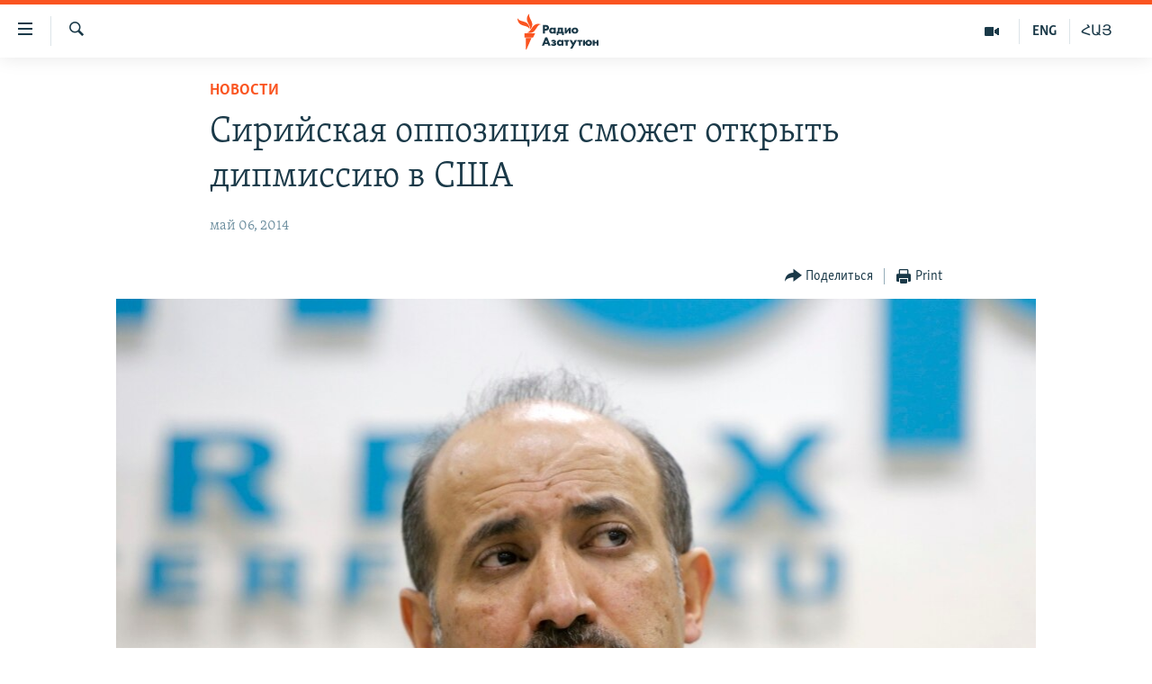

--- FILE ---
content_type: text/html; charset=utf-8
request_url: https://rus.azatutyun.am/a/25375063.html
body_size: 12363
content:

<!DOCTYPE html>
<html lang="ru" dir="ltr" class="no-js">
<head>
        <link rel="stylesheet" href="/Content/responsive/RFE/ru-AM/RFE-ru-AM.css?&amp;av=0.0.0.0&amp;cb=374">
<script src="//tags.azatutyun.am/rferl-pangea/prod/utag.sync.js"></script><script type='text/javascript' src='https://www.youtube.com/iframe_api' async></script>            <link rel="manifest" href="/manifest.json">
    <script type="text/javascript">
        //a general 'js' detection, must be on top level in <head>, due to CSS performance
        document.documentElement.className = "js";
        var cacheBuster = "374";
        var appBaseUrl = "/";
        var imgEnhancerBreakpoints = [0, 144, 256, 408, 650, 1023, 1597];
        var isLoggingEnabled = false;
        var isPreviewPage = false;
        var isLivePreviewPage = false;

        if (!isPreviewPage) {
            window.RFE = window.RFE || {};
            window.RFE.cacheEnabledByParam = window.location.href.indexOf('nocache=1') === -1;

            const url = new URL(window.location.href);
            const params = new URLSearchParams(url.search);

            // Remove the 'nocache' parameter
            params.delete('nocache');

            // Update the URL without the 'nocache' parameter
            url.search = params.toString();
            window.history.replaceState(null, '', url.toString());
        } else {
            window.addEventListener('load', function() {
                const links = window.document.links;
                for (let i = 0; i < links.length; i++) {
                    links[i].href = '#';
                    links[i].target = '_self';
                }
             })
        }

        // Iframe & Embed detection
        var embedProperties = {};

        try {
            // Reliable way to check if we are in an iframe.
            var isIframe = window.self !== window.top;
            embedProperties.is_iframe = isIframe;

            if (!isIframe) {
                embedProperties.embed_context = "main";
            } else {
                // We are in an iframe. Let's try to access the parent.
                // This access will only fail with strict cross-origin (without document.domain).
                var parentLocation = window.top.location;

                // The access succeeded. Now we explicitly compare the hostname.
                if (window.location.hostname === parentLocation.hostname) {
                    embedProperties.embed_context = "embed_self";
                } else {
                    // Hostname is different (e.g. different subdomain with document.domain)
                    embedProperties.embed_context = "embed_cross";
                }

                // Since the access works, we can safely get the details.
                embedProperties.url_parent = parentLocation.href;
                embedProperties.title_parent = window.top.document.title;
            }
        } catch (err) {
            // We are in an iframe, and an error occurred, probably due to cross-origin restrictions.
            embedProperties.is_iframe = true;
            embedProperties.embed_context = "embed_cross";

            // We cannot access the properties of window.top.
            // `document.referrer` can sometimes provide the URL of the parent page.
            // It is not 100% reliable, but it is the best we can do in this situation.
            embedProperties.url_parent = document.referrer || null;
            embedProperties.title_parent = null; // We can't get to the title in a cross-origin scenario.
        }

var pwaEnabled = true;        var swCacheDisabled;
    </script>
    <meta charset="utf-8" />

            <title>&#x421;&#x438;&#x440;&#x438;&#x439;&#x441;&#x43A;&#x430;&#x44F; &#x43E;&#x43F;&#x43F;&#x43E;&#x437;&#x438;&#x446;&#x438;&#x44F; &#x441;&#x43C;&#x43E;&#x436;&#x435;&#x442; &#x43E;&#x442;&#x43A;&#x440;&#x44B;&#x442;&#x44C; &#x434;&#x438;&#x43F;&#x43C;&#x438;&#x441;&#x441;&#x438;&#x44E; &#x432; &#x421;&#x428;&#x410; </title>
            <meta name="description" content="&#x412;&#x43B;&#x430;&#x441;&#x442;&#x438; &#x421;&#x43E;&#x435;&#x434;&#x438;&#x43D;&#x435;&#x43D;&#x43D;&#x44B;&#x445; &#x428;&#x442;&#x430;&#x442;&#x43E;&#x432; &#x43E;&#x434;&#x43E;&#x431;&#x440;&#x438;&#x43B;&#x438; &#x43E;&#x442;&#x43A;&#x440;&#x44B;&#x442;&#x438;&#x435; &#x441;&#x438;&#x440;&#x438;&#x439;&#x441;&#x43A;&#x43E;&#x439; &#x43E;&#x43F;&#x43F;&#x43E;&#x437;&#x438;&#x446;&#x438;&#x435;&#x439; &#x43E;&#x444;&#x438;&#x446;&#x438;&#x430;&#x43B;&#x44C;&#x43D;&#x43E;&#x433;&#x43E; &#x434;&#x438;&#x43F;&#x43B;&#x43E;&#x43C;&#x430;&#x442;&#x438;&#x447;&#x435;&#x441;&#x43A;&#x43E;&#x433;&#x43E; &#x43F;&#x440;&#x435;&#x434;&#x441;&#x442;&#x430;&#x432;&#x438;&#x442;&#x435;&#x43B;&#x44C;&#x441;&#x442;&#x432;&#x430; &#x432; &#x412;&#x430;&#x448;&#x438;&#x43D;&#x433;&#x442;&#x43E;&#x43D;&#x435;. 5 &#x43C;&#x430;&#x44F; &#x413;&#x43E;&#x441;&#x434;&#x435;&#x43F;&#x430;&#x440;&#x442;&#x430;&#x43C;&#x435;&#x43D;&#x442; &#x421;&#x428;&#x410; &#x43E;&#x431;&#x44A;&#x44F;&#x432;&#x438;&#x43B; &#x43E; &#x43F;&#x43E;&#x432;&#x44B;&#x448;&#x435;&#x43D;&#x438;&#x438; &#x441;&#x442;&#x430;&#x442;&#x443;&#x441;&#x430; &#x421;&#x43E;&#x432;&#x435;&#x442;&#x430; &#x43E;&#x43F;&#x43F;&#x43E;&#x437;&#x438;&#x446;&#x438;&#x438; &#x421;&#x438;&#x440;&#x438;&#x438;, &#x440;&#x430;&#x43D;&#x435;&#x435; &#x43F;&#x440;&#x435;&#x434;&#x441;&#x442;&#x430;&#x432;&#x43B;&#x44F;&#x435;&#x43C;&#x43E;&#x433;&#x43E; &#x43D;&#x435;&#x444;&#x43E;&#x440;&#x43C;&#x430;&#x43B;&#x44C;&#x43D;&#x44B;&#x43C; &#x43E;&#x444;&#x438;&#x441;&#x43E;&#x43C; &#x43F;&#x43E; &#x432;&#x43D;&#x435;&#x448;&#x43D;&#x438;&#x43C; &#x441;&#x432;&#x44F;&#x437;&#x44F;&#x43C;.&#xD;&#xA;&#xD;&#xA; &#x412; &#x434;&#x435;&#x43A;&#x430;&#x431;&#x440;&#x435; &#x421;&#x428;&#x410; &#x43F;&#x440;&#x438;&#x437;&#x43D;&#x430;&#x43B;&#x438;..." />
                <meta name="keywords" content="Новости" />
    <meta name="viewport" content="width=device-width, initial-scale=1.0" />


    <meta http-equiv="X-UA-Compatible" content="IE=edge" />

<meta name="robots" content="max-image-preview:large"><meta property="fb:pages" content="1731694953739871" />

        <link href="https://www.azattyqasia.org/a/25374065.html" rel="canonical" />

        <meta name="apple-mobile-web-app-title" content="RFE/RL" />
        <meta name="apple-mobile-web-app-status-bar-style" content="black" />
            <meta name="apple-itunes-app" content="app-id=475986784, app-argument=//25375063.ltr" />
<meta content="&#x421;&#x438;&#x440;&#x438;&#x439;&#x441;&#x43A;&#x430;&#x44F; &#x43E;&#x43F;&#x43F;&#x43E;&#x437;&#x438;&#x446;&#x438;&#x44F; &#x441;&#x43C;&#x43E;&#x436;&#x435;&#x442; &#x43E;&#x442;&#x43A;&#x440;&#x44B;&#x442;&#x44C; &#x434;&#x438;&#x43F;&#x43C;&#x438;&#x441;&#x441;&#x438;&#x44E; &#x432; &#x421;&#x428;&#x410; " property="og:title"></meta>
<meta content="&#x412;&#x43B;&#x430;&#x441;&#x442;&#x438; &#x421;&#x43E;&#x435;&#x434;&#x438;&#x43D;&#x435;&#x43D;&#x43D;&#x44B;&#x445; &#x428;&#x442;&#x430;&#x442;&#x43E;&#x432; &#x43E;&#x434;&#x43E;&#x431;&#x440;&#x438;&#x43B;&#x438; &#x43E;&#x442;&#x43A;&#x440;&#x44B;&#x442;&#x438;&#x435; &#x441;&#x438;&#x440;&#x438;&#x439;&#x441;&#x43A;&#x43E;&#x439; &#x43E;&#x43F;&#x43F;&#x43E;&#x437;&#x438;&#x446;&#x438;&#x435;&#x439; &#x43E;&#x444;&#x438;&#x446;&#x438;&#x430;&#x43B;&#x44C;&#x43D;&#x43E;&#x433;&#x43E; &#x434;&#x438;&#x43F;&#x43B;&#x43E;&#x43C;&#x430;&#x442;&#x438;&#x447;&#x435;&#x441;&#x43A;&#x43E;&#x433;&#x43E; &#x43F;&#x440;&#x435;&#x434;&#x441;&#x442;&#x430;&#x432;&#x438;&#x442;&#x435;&#x43B;&#x44C;&#x441;&#x442;&#x432;&#x430; &#x432; &#x412;&#x430;&#x448;&#x438;&#x43D;&#x433;&#x442;&#x43E;&#x43D;&#x435;. 5 &#x43C;&#x430;&#x44F; &#x413;&#x43E;&#x441;&#x434;&#x435;&#x43F;&#x430;&#x440;&#x442;&#x430;&#x43C;&#x435;&#x43D;&#x442; &#x421;&#x428;&#x410; &#x43E;&#x431;&#x44A;&#x44F;&#x432;&#x438;&#x43B; &#x43E; &#x43F;&#x43E;&#x432;&#x44B;&#x448;&#x435;&#x43D;&#x438;&#x438; &#x441;&#x442;&#x430;&#x442;&#x443;&#x441;&#x430; &#x421;&#x43E;&#x432;&#x435;&#x442;&#x430; &#x43E;&#x43F;&#x43F;&#x43E;&#x437;&#x438;&#x446;&#x438;&#x438; &#x421;&#x438;&#x440;&#x438;&#x438;, &#x440;&#x430;&#x43D;&#x435;&#x435; &#x43F;&#x440;&#x435;&#x434;&#x441;&#x442;&#x430;&#x432;&#x43B;&#x44F;&#x435;&#x43C;&#x43E;&#x433;&#x43E; &#x43D;&#x435;&#x444;&#x43E;&#x440;&#x43C;&#x430;&#x43B;&#x44C;&#x43D;&#x44B;&#x43C; &#x43E;&#x444;&#x438;&#x441;&#x43E;&#x43C; &#x43F;&#x43E; &#x432;&#x43D;&#x435;&#x448;&#x43D;&#x438;&#x43C; &#x441;&#x432;&#x44F;&#x437;&#x44F;&#x43C;.&#xD;&#xA;&#xD;&#xA; &#x412; &#x434;&#x435;&#x43A;&#x430;&#x431;&#x440;&#x435; &#x421;&#x428;&#x410; &#x43F;&#x440;&#x438;&#x437;&#x43D;&#x430;&#x43B;&#x438;..." property="og:description"></meta>
<meta content="article" property="og:type"></meta>
<meta content="https://rus.azatutyun.am/a/25375063.html" property="og:url"></meta>
<meta content="&#x420;&#x430;&#x434;&#x438;&#x43E; &#x421;&#x432;&#x43E;&#x431;&#x43E;&#x434;&#x430;" property="og:site_name"></meta>
<meta content="https://www.facebook.com/azatutyunru/" property="article:publisher"></meta>
<meta content="https://gdb.rferl.org/5c46d00d-9fb6-427b-ae2a-0eed86179bd5_w1200_h630.jpg" property="og:image"></meta>
<meta content="1200" property="og:image:width"></meta>
<meta content="630" property="og:image:height"></meta>
<meta content="568280086670706" property="fb:app_id"></meta>
<meta content="summary_large_image" name="twitter:card"></meta>
<meta content="@armenialiberty" name="twitter:site"></meta>
<meta content="https://gdb.rferl.org/5c46d00d-9fb6-427b-ae2a-0eed86179bd5_w1200_h630.jpg" name="twitter:image"></meta>
<meta content="&#x421;&#x438;&#x440;&#x438;&#x439;&#x441;&#x43A;&#x430;&#x44F; &#x43E;&#x43F;&#x43F;&#x43E;&#x437;&#x438;&#x446;&#x438;&#x44F; &#x441;&#x43C;&#x43E;&#x436;&#x435;&#x442; &#x43E;&#x442;&#x43A;&#x440;&#x44B;&#x442;&#x44C; &#x434;&#x438;&#x43F;&#x43C;&#x438;&#x441;&#x441;&#x438;&#x44E; &#x432; &#x421;&#x428;&#x410; " name="twitter:title"></meta>
<meta content="&#x412;&#x43B;&#x430;&#x441;&#x442;&#x438; &#x421;&#x43E;&#x435;&#x434;&#x438;&#x43D;&#x435;&#x43D;&#x43D;&#x44B;&#x445; &#x428;&#x442;&#x430;&#x442;&#x43E;&#x432; &#x43E;&#x434;&#x43E;&#x431;&#x440;&#x438;&#x43B;&#x438; &#x43E;&#x442;&#x43A;&#x440;&#x44B;&#x442;&#x438;&#x435; &#x441;&#x438;&#x440;&#x438;&#x439;&#x441;&#x43A;&#x43E;&#x439; &#x43E;&#x43F;&#x43F;&#x43E;&#x437;&#x438;&#x446;&#x438;&#x435;&#x439; &#x43E;&#x444;&#x438;&#x446;&#x438;&#x430;&#x43B;&#x44C;&#x43D;&#x43E;&#x433;&#x43E; &#x434;&#x438;&#x43F;&#x43B;&#x43E;&#x43C;&#x430;&#x442;&#x438;&#x447;&#x435;&#x441;&#x43A;&#x43E;&#x433;&#x43E; &#x43F;&#x440;&#x435;&#x434;&#x441;&#x442;&#x430;&#x432;&#x438;&#x442;&#x435;&#x43B;&#x44C;&#x441;&#x442;&#x432;&#x430; &#x432; &#x412;&#x430;&#x448;&#x438;&#x43D;&#x433;&#x442;&#x43E;&#x43D;&#x435;. 5 &#x43C;&#x430;&#x44F; &#x413;&#x43E;&#x441;&#x434;&#x435;&#x43F;&#x430;&#x440;&#x442;&#x430;&#x43C;&#x435;&#x43D;&#x442; &#x421;&#x428;&#x410; &#x43E;&#x431;&#x44A;&#x44F;&#x432;&#x438;&#x43B; &#x43E; &#x43F;&#x43E;&#x432;&#x44B;&#x448;&#x435;&#x43D;&#x438;&#x438; &#x441;&#x442;&#x430;&#x442;&#x443;&#x441;&#x430; &#x421;&#x43E;&#x432;&#x435;&#x442;&#x430; &#x43E;&#x43F;&#x43F;&#x43E;&#x437;&#x438;&#x446;&#x438;&#x438; &#x421;&#x438;&#x440;&#x438;&#x438;, &#x440;&#x430;&#x43D;&#x435;&#x435; &#x43F;&#x440;&#x435;&#x434;&#x441;&#x442;&#x430;&#x432;&#x43B;&#x44F;&#x435;&#x43C;&#x43E;&#x433;&#x43E; &#x43D;&#x435;&#x444;&#x43E;&#x440;&#x43C;&#x430;&#x43B;&#x44C;&#x43D;&#x44B;&#x43C; &#x43E;&#x444;&#x438;&#x441;&#x43E;&#x43C; &#x43F;&#x43E; &#x432;&#x43D;&#x435;&#x448;&#x43D;&#x438;&#x43C; &#x441;&#x432;&#x44F;&#x437;&#x44F;&#x43C;.&#xD;&#xA;&#xD;&#xA; &#x412; &#x434;&#x435;&#x43A;&#x430;&#x431;&#x440;&#x435; &#x421;&#x428;&#x410; &#x43F;&#x440;&#x438;&#x437;&#x43D;&#x430;&#x43B;&#x438;..." name="twitter:description"></meta>
                    <link rel="amphtml" href="https://rus.azatutyun.am/amp/25375063.html" />
<script type="application/ld+json">{"articleSection":"Новости","isAccessibleForFree":true,"headline":"Сирийская оппозиция сможет открыть дипмиссию в США ","inLanguage":"ru-AM","keywords":"Новости","author":{"@type":"Person","name":"RFE/RL"},"datePublished":"2014-05-06 10:37:01Z","dateModified":"2014-05-06 13:38:01Z","publisher":{"logo":{"width":512,"height":220,"@type":"ImageObject","url":"https://rus.azatutyun.am/Content/responsive/RFE/ru-AM/img/logo.png"},"@type":"NewsMediaOrganization","url":"https://rus.azatutyun.am","sameAs":["https://www.facebook.com/azatutyunru/","https://twitter.com/azatutyunradio","https://www.youtube.com/azatutyunradio","https://www.instagram.com/azatutyuntv/"],"name":"Радио Азатутюн","alternateName":""},"@context":"https://schema.org","@type":"NewsArticle","mainEntityOfPage":"https://rus.azatutyun.am/a/25375063.html","url":"https://rus.azatutyun.am/a/25375063.html","description":"Власти Соединенных Штатов одобрили открытие сирийской оппозицией официального дипломатического представительства в Вашингтоне. 5 мая Госдепартамент США объявил о повышении статуса Совета оппозиции Сирии, ранее представляемого неформальным офисом по внешним связям.\r\n\r\n В декабре США признали...","image":{"width":1080,"height":608,"@type":"ImageObject","url":"https://gdb.rferl.org/5c46d00d-9fb6-427b-ae2a-0eed86179bd5_w1080_h608.jpg"},"name":"Сирийская оппозиция сможет открыть дипмиссию в США "}</script>
    <script src="/Scripts/responsive/infographics.bundle.min.js?&amp;av=0.0.0.0&amp;cb=374"></script>
        <script src="/Scripts/responsive/dollardom.min.js?&amp;av=0.0.0.0&amp;cb=374"></script>
        <script src="/Scripts/responsive/modules/commons.js?&amp;av=0.0.0.0&amp;cb=374"></script>
        <script src="/Scripts/responsive/modules/app_code.js?&amp;av=0.0.0.0&amp;cb=374"></script>

        <link rel="icon" type="image/svg+xml" href="/Content/responsive/RFE/img/webApp/favicon.svg" />
        <link rel="alternate icon" href="/Content/responsive/RFE/img/webApp/favicon.ico" />
            <link rel="mask-icon" color="#ea6903" href="/Content/responsive/RFE/img/webApp/favicon_safari.svg" />
        <link rel="apple-touch-icon" sizes="152x152" href="/Content/responsive/RFE/img/webApp/ico-152x152.png" />
        <link rel="apple-touch-icon" sizes="144x144" href="/Content/responsive/RFE/img/webApp/ico-144x144.png" />
        <link rel="apple-touch-icon" sizes="114x114" href="/Content/responsive/RFE/img/webApp/ico-114x114.png" />
        <link rel="apple-touch-icon" sizes="72x72" href="/Content/responsive/RFE/img/webApp/ico-72x72.png" />
        <link rel="apple-touch-icon-precomposed" href="/Content/responsive/RFE/img/webApp/ico-57x57.png" />
        <link rel="icon" sizes="192x192" href="/Content/responsive/RFE/img/webApp/ico-192x192.png" />
        <link rel="icon" sizes="128x128" href="/Content/responsive/RFE/img/webApp/ico-128x128.png" />
        <meta name="msapplication-TileColor" content="#ffffff" />
        <meta name="msapplication-TileImage" content="/Content/responsive/RFE/img/webApp/ico-144x144.png" />
                <link rel="preload" href="/Content/responsive/fonts/Skolar-Lt_Cyrl_v2.4.woff" type="font/woff" as="font" crossorigin="anonymous" />
    <link rel="alternate" type="application/rss+xml" title="RFE/RL - Top Stories [RSS]" href="/api/" />
    <link rel="sitemap" type="application/rss+xml" href="/sitemap.xml" />
    
    



        <script type="text/javascript" >
            var analyticsData = Object.assign(embedProperties, {url:"https://rus.azatutyun.am/a/25375063.html",property_id:"429",article_uid:"25375063",page_title:"Сирийская оппозиция сможет открыть дипмиссию в США ",page_type:"article",content_type:"article",subcontent_type:"article",last_modified:"2014-05-06 13:38:01Z",pub_datetime:"2014-05-06 10:37:01Z",section:"новости",english_section:"new",byline:"",categories:"new",domain:"rus.azatutyun.am",language:"Russian",language_service:"RFERL Armenian",platform:"web",copied:"yes",copied_article:"25374065|6|Azattyq Asia|2014-05-05",copied_title:"Сирийская оппозиция сможет открыть дипмиссию в США ",runs_js:"Yes",cms_release:"8.45.0.0.374",enviro_type:"prod",slug:"",entity:"RFE",short_language_service:"ARM",platform_short:"W",page_name:"Сирийская оппозиция сможет открыть дипмиссию в США "});
            // Push Analytics data as GTM message (without "event" attribute and before GTM initialization)
            window.dataLayer = window.dataLayer || [];
            window.dataLayer.push(analyticsData);
        </script>
        <script type="text/javascript" data-cookiecategory="analytics">
            var gtmEventObject = {event: 'page_meta_ready'};window.dataLayer = window.dataLayer || [];window.dataLayer.push(gtmEventObject);
            var renderGtm = "true";
            if (renderGtm === "true") {
                (function(w,d,s,l,i){w[l]=w[l]||[];w[l].push({'gtm.start':new Date().getTime(),event:'gtm.js'});var f=d.getElementsByTagName(s)[0],j=d.createElement(s),dl=l!='dataLayer'?'&l='+l:'';j.async=true;j.src='//www.googletagmanager.com/gtm.js?id='+i+dl;f.parentNode.insertBefore(j,f);})(window,document,'script','dataLayer','GTM-WXZBPZ');
            }
        </script>
</head>
<body class=" nav-no-loaded cc_theme pg-article pg-article--single-column print-lay-article use-sticky-share nojs-images ">
<noscript><iframe src="https://www.googletagmanager.com/ns.html?id=GTM-WXZBPZ" height="0" width="0" style="display:none;visibility:hidden"></iframe></noscript>        <!--Analytics tag js version start-->
            <script type="text/javascript" data-cookiecategory="analytics">
                var utag_data = Object.assign({}, analyticsData, {pub_year:"2014",pub_month:"05",pub_day:"06",pub_hour:"10",pub_weekday:"Tuesday"});
if(typeof(TealiumTagFrom)==='function' && typeof(TealiumTagSearchKeyword)==='function') {
var utag_from=TealiumTagFrom();var utag_searchKeyword=TealiumTagSearchKeyword();
if(utag_searchKeyword!=null && utag_searchKeyword!=='' && utag_data["search_keyword"]==null) utag_data["search_keyword"]=utag_searchKeyword;if(utag_from!=null && utag_from!=='') utag_data["from"]=TealiumTagFrom();}
                if(window.top!== window.self&&utag_data.page_type==="snippet"){utag_data.page_type = 'iframe';}
                try{if(window.top!==window.self&&window.self.location.hostname===window.top.location.hostname){utag_data.platform = 'self-embed';utag_data.platform_short = 'se';}}catch(e){if(window.top!==window.self&&window.self.location.search.includes("platformType=self-embed")){utag_data.platform = 'cross-promo';utag_data.platform_short = 'cp';}}
                (function(a,b,c,d){    a="https://tags.azatutyun.am/rferl-pangea/prod/utag.js";    b=document;c="script";d=b.createElement(c);d.src=a;d.type="text/java"+c;d.async=true;    a=b.getElementsByTagName(c)[0];a.parentNode.insertBefore(d,a);    })();
            </script>
        <!--Analytics tag js version end-->
<!-- Analytics tag management NoScript -->
<noscript>
<img style="position: absolute; border: none;" src="https://ssc.azatutyun.am/b/ss/bbgprod,bbgentityrferl/1/G.4--NS/143344736?pageName=rfe%3aarm%3aw%3aarticle%3a%d0%a1%d0%b8%d1%80%d0%b8%d0%b9%d1%81%d0%ba%d0%b0%d1%8f%20%d0%be%d0%bf%d0%bf%d0%be%d0%b7%d0%b8%d1%86%d0%b8%d1%8f%20%d1%81%d0%bc%d0%be%d0%b6%d0%b5%d1%82%20%d0%be%d1%82%d0%ba%d1%80%d1%8b%d1%82%d1%8c%20%d0%b4%d0%b8%d0%bf%d0%bc%d0%b8%d1%81%d1%81%d0%b8%d1%8e%20%d0%b2%20%d0%a1%d0%a8%d0%90%20&amp;c6=%d0%a1%d0%b8%d1%80%d0%b8%d0%b9%d1%81%d0%ba%d0%b0%d1%8f%20%d0%be%d0%bf%d0%bf%d0%be%d0%b7%d0%b8%d1%86%d0%b8%d1%8f%20%d1%81%d0%bc%d0%be%d0%b6%d0%b5%d1%82%20%d0%be%d1%82%d0%ba%d1%80%d1%8b%d1%82%d1%8c%20%d0%b4%d0%b8%d0%bf%d0%bc%d0%b8%d1%81%d1%81%d0%b8%d1%8e%20%d0%b2%20%d0%a1%d0%a8%d0%90%20&amp;v36=8.45.0.0.374&amp;v6=D=c6&amp;g=https%3a%2f%2frus.azatutyun.am%2fa%2f25375063.html&amp;c1=D=g&amp;v1=D=g&amp;events=event1,event52&amp;c16=rferl%20armenian&amp;v16=D=c16&amp;c5=new&amp;v5=D=c5&amp;ch=%d0%9d%d0%be%d0%b2%d0%be%d1%81%d1%82%d0%b8&amp;c15=russian&amp;v15=D=c15&amp;c4=article&amp;v4=D=c4&amp;c14=25375063&amp;v14=D=c14&amp;v20=no&amp;c17=web&amp;v17=D=c17&amp;mcorgid=518abc7455e462b97f000101%40adobeorg&amp;server=rus.azatutyun.am&amp;pageType=D=c4&amp;ns=bbg&amp;v29=D=server&amp;v25=rfe&amp;v30=429&amp;v105=D=User-Agent " alt="analytics" width="1" height="1" /></noscript>
<!-- End of Analytics tag management NoScript -->


        <!--*** Accessibility links - For ScreenReaders only ***-->
        <section>
            <div class="sr-only">
                <h2>&#x421;&#x441;&#x44B;&#x43B;&#x43A;&#x438; &#x434;&#x43E;&#x441;&#x442;&#x443;&#x43F;&#x430;</h2>
                <ul>
                    <li><a href="#content" data-disable-smooth-scroll="1">&#x41F;&#x435;&#x440;&#x435;&#x439;&#x442;&#x438; &#x43A; &#x43E;&#x441;&#x43D;&#x43E;&#x432;&#x43D;&#x43E;&#x43C;&#x443; &#x441;&#x43E;&#x434;&#x435;&#x440;&#x436;&#x430;&#x43D;&#x438;&#x44E;</a></li>
                    <li><a href="#navigation" data-disable-smooth-scroll="1">&#x41F;&#x435;&#x440;&#x435;&#x439;&#x442;&#x438; &#x43A; &#x43E;&#x441;&#x43D;&#x43E;&#x432;&#x43D;&#x43E;&#x439; &#x43D;&#x430;&#x432;&#x438;&#x433;&#x430;&#x446;&#x438;&#x438;</a></li>
                    <li><a href="#txtHeaderSearch" data-disable-smooth-scroll="1">&#x41F;&#x435;&#x440;&#x435;&#x439;&#x442;&#x438; &#x43A; &#x43F;&#x43E;&#x438;&#x441;&#x43A;&#x443;</a></li>
                </ul>
            </div>
        </section>
    




<div dir="ltr">
    <div id="page">
            <aside>

<div class="c-lightbox overlay-modal">
    <div class="c-lightbox__intro">
        <h2 class="c-lightbox__intro-title"></h2>
        <button class="btn btn--rounded c-lightbox__btn c-lightbox__intro-next" title="&#x421;&#x43B;&#x435;&#x434;&#x443;&#x44E;&#x449;&#x438;&#x439;">
            <span class="ico ico--rounded ico-chevron-forward"></span>
            <span class="sr-only">&#x421;&#x43B;&#x435;&#x434;&#x443;&#x44E;&#x449;&#x438;&#x439;</span>
        </button>
    </div>
    <div class="c-lightbox__nav">
        <button class="btn btn--rounded c-lightbox__btn c-lightbox__btn--close" title="&#x417;&#x430;&#x43A;&#x440;&#x44B;&#x442;&#x44C;">
            <span class="ico ico--rounded ico-close"></span>
            <span class="sr-only">&#x417;&#x430;&#x43A;&#x440;&#x44B;&#x442;&#x44C;</span>
        </button>
        <button class="btn btn--rounded c-lightbox__btn c-lightbox__btn--prev" title="&#x41F;&#x440;&#x435;&#x434;&#x44B;&#x434;&#x443;&#x449;&#x438;&#x439;">
            <span class="ico ico--rounded ico-chevron-backward"></span>
            <span class="sr-only">&#x41F;&#x440;&#x435;&#x434;&#x44B;&#x434;&#x443;&#x449;&#x438;&#x439;</span>
        </button>
        <button class="btn btn--rounded c-lightbox__btn c-lightbox__btn--next" title="&#x421;&#x43B;&#x435;&#x434;&#x443;&#x44E;&#x449;&#x438;&#x439;">
            <span class="ico ico--rounded ico-chevron-forward"></span>
            <span class="sr-only">&#x421;&#x43B;&#x435;&#x434;&#x443;&#x44E;&#x449;&#x438;&#x439;</span>
        </button>
    </div>
    <div class="c-lightbox__content-wrap">
        <figure class="c-lightbox__content">
            <span class="c-spinner c-spinner--lightbox">
                <img src="/Content/responsive/img/player-spinner.png"
                     alt="please wait"
                     title="please wait" />
            </span>
            <div class="c-lightbox__img">
                <div class="thumb">
                    <img src="" alt="" />
                </div>
            </div>
            <figcaption>
                <div class="c-lightbox__info c-lightbox__info--foot">
                    <span class="c-lightbox__counter"></span>
                    <span class="caption c-lightbox__caption"></span>
                </div>
            </figcaption>
        </figure>
    </div>
    <div class="hidden">
        <div class="content-advisory__box content-advisory__box--lightbox">
            <span class="content-advisory__box-text">This image contains sensitive content which some people may find offensive or disturbing.</span>
            <button class="btn btn--transparent content-advisory__box-btn m-t-md" value="text" type="button">
                <span class="btn__text">
                    Click to reveal
                </span>
            </button>
        </div>
    </div>
</div>

<div class="print-dialogue">
    <div class="container">
        <h3 class="print-dialogue__title section-head">Print Options:</h3>
        <div class="print-dialogue__opts">
            <ul class="print-dialogue__opt-group">
                <li class="form__group form__group--checkbox">
                    <input class="form__check " id="checkboxImages" name="checkboxImages" type="checkbox" checked="checked" />
                    <label for="checkboxImages" class="form__label m-t-md">Images</label>
                </li>
                <li class="form__group form__group--checkbox">
                    <input class="form__check " id="checkboxMultimedia" name="checkboxMultimedia" type="checkbox" checked="checked" />
                    <label for="checkboxMultimedia" class="form__label m-t-md">Multimedia</label>
                </li>
            </ul>
            <ul class="print-dialogue__opt-group">
                <li class="form__group form__group--checkbox">
                    <input class="form__check " id="checkboxEmbedded" name="checkboxEmbedded" type="checkbox" checked="checked" />
                    <label for="checkboxEmbedded" class="form__label m-t-md">Embedded Content</label>
                </li>
                <li class="hidden">
                    <input class="form__check " id="checkboxComments" name="checkboxComments" type="checkbox" />
                    <label for="checkboxComments" class="form__label m-t-md"> Comments</label>
                </li>
            </ul>
        </div>
        <div class="print-dialogue__buttons">
            <button class="btn  btn--secondary close-button" type="button" title="&#x41E;&#x442;&#x43C;&#x435;&#x43D;&#x438;&#x442;&#x44C;">
                <span class="btn__text ">&#x41E;&#x442;&#x43C;&#x435;&#x43D;&#x438;&#x442;&#x44C;</span>
            </button>
            <button class="btn  btn-cust-print m-l-sm" type="button" title="Print">
                <span class="btn__text ">Print</span>
            </button>
        </div>
    </div>
</div>                
<div class="ctc-message pos-fix">
    <div class="ctc-message__inner">Link has been copied to clipboard</div>
</div>
            </aside>

<div class="hdr-20 hdr-20--big">
    <div class="hdr-20__inner">
        <div class="hdr-20__max pos-rel">
            <div class="hdr-20__side hdr-20__side--primary d-flex">
                <label data-for="main-menu-ctrl" data-switcher-trigger="true" data-switch-target="main-menu-ctrl" class="burger hdr-trigger pos-rel trans-trigger" data-trans-evt="click" data-trans-id="menu">
                    <span class="ico ico-close hdr-trigger__ico hdr-trigger__ico--close burger__ico burger__ico--close"></span>
                    <span class="ico ico-menu hdr-trigger__ico hdr-trigger__ico--open burger__ico burger__ico--open"></span>
                </label>
                <div class="menu-pnl pos-fix trans-target" data-switch-target="main-menu-ctrl" data-trans-id="menu">
                    <div class="menu-pnl__inner">
                        <nav class="main-nav menu-pnl__item menu-pnl__item--first">
                            <ul class="main-nav__list accordeon" data-analytics-tales="false" data-promo-name="link" data-location-name="nav,secnav">
                                

        <li class="main-nav__item">
            <a class="main-nav__item-name main-nav__item-name--link" href="/p/2842.html" title="&#x413;&#x43B;&#x430;&#x432;&#x43D;&#x430;&#x44F;" data-item-name="mobilehomeru" >&#x413;&#x43B;&#x430;&#x432;&#x43D;&#x430;&#x44F;</a>
        </li>

        <li class="main-nav__item">
            <a class="main-nav__item-name main-nav__item-name--link" href="/z/3282" title="&#x41D;&#x43E;&#x432;&#x43E;&#x441;&#x442;&#x438;" data-item-name="New" >&#x41D;&#x43E;&#x432;&#x43E;&#x441;&#x442;&#x438;</a>
        </li>

        <li class="main-nav__item">
            <a class="main-nav__item-name main-nav__item-name--link" href="/z/3284" title="&#x41F;&#x43E;&#x43B;&#x438;&#x442;&#x438;&#x43A;&#x430;" data-item-name="Politics" >&#x41F;&#x43E;&#x43B;&#x438;&#x442;&#x438;&#x43A;&#x430;</a>
        </li>

        <li class="main-nav__item">
            <a class="main-nav__item-name main-nav__item-name--link" href="/z/3285" title="&#x41E;&#x431;&#x449;&#x435;&#x441;&#x442;&#x432;&#x43E;" data-item-name="Society" >&#x41E;&#x431;&#x449;&#x435;&#x441;&#x442;&#x432;&#x43E;</a>
        </li>

        <li class="main-nav__item">
            <a class="main-nav__item-name main-nav__item-name--link" href="/z/3286" title="&#x42D;&#x43A;&#x43E;&#x43D;&#x43E;&#x43C;&#x438;&#x43A;&#x430;" data-item-name="Economy" >&#x42D;&#x43A;&#x43E;&#x43D;&#x43E;&#x43C;&#x438;&#x43A;&#x430;</a>
        </li>

        <li class="main-nav__item">
            <a class="main-nav__item-name main-nav__item-name--link" href="/z/3288" title="&#x420;&#x435;&#x433;&#x438;&#x43E;&#x43D;" data-item-name="region" >&#x420;&#x435;&#x433;&#x438;&#x43E;&#x43D;</a>
        </li>

        <li class="main-nav__item">
            <a class="main-nav__item-name main-nav__item-name--link" href="/&#x43D;&#x430;&#x433;&#x43E;&#x440;&#x43D;&#x44B;&#x439;-&#x43A;&#x430;&#x440;&#x430;&#x431;&#x430;&#x445;" title="&#x41D;&#x430;&#x433;&#x43E;&#x440;&#x43D;&#x44B;&#x439; &#x41A;&#x430;&#x440;&#x430;&#x431;&#x430;&#x445;" data-item-name="karabakh" >&#x41D;&#x430;&#x433;&#x43E;&#x440;&#x43D;&#x44B;&#x439; &#x41A;&#x430;&#x440;&#x430;&#x431;&#x430;&#x445;</a>
        </li>

        <li class="main-nav__item">
            <a class="main-nav__item-name main-nav__item-name--link" href="/z/3287" title="&#x41A;&#x443;&#x43B;&#x44C;&#x442;&#x443;&#x440;&#x430;" data-item-name="culture" >&#x41A;&#x443;&#x43B;&#x44C;&#x442;&#x443;&#x440;&#x430;</a>
        </li>

        <li class="main-nav__item">
            <a class="main-nav__item-name main-nav__item-name--link" href="/z/15479" title="&#x421;&#x43F;&#x43E;&#x440;&#x442;" data-item-name="sports" >&#x421;&#x43F;&#x43E;&#x440;&#x442;</a>
        </li>

        <li class="main-nav__item">
            <a class="main-nav__item-name main-nav__item-name--link" href="/z/730" title="&#x410;&#x440;&#x445;&#x438;&#x432;" data-item-name="Armenian_Default_Zone" >&#x410;&#x440;&#x445;&#x438;&#x432;</a>
        </li>



                            </ul>
                        </nav>
                        

<div class="menu-pnl__item">
        <a href="https://www.azatutyun.am" class="menu-pnl__item-link" alt="&#x540;&#x561;&#x575;&#x565;&#x580;&#x565;&#x576;">&#x540;&#x561;&#x575;&#x565;&#x580;&#x565;&#x576;</a>
        <a href="https://www.azatutyun.am/p/3171.html" class="menu-pnl__item-link" alt="English">English</a>
        <a href="https://rus.azatutyun.am" class="menu-pnl__item-link" alt="&#x420;&#x443;&#x441;&#x441;&#x43A;&#x438;&#x439;">&#x420;&#x443;&#x441;&#x441;&#x43A;&#x438;&#x439;</a>
</div>


                        
                            <div class="menu-pnl__item">
                                <a href="/navigation/allsites" class="menu-pnl__item-link">
                                    <span class="ico ico-languages "></span>
                                    &#x412;&#x441;&#x435; &#x441;&#x430;&#x439;&#x442;&#x44B; &#x420;&#x430;&#x434;&#x438;&#x43E; &#x410;&#x437;&#x430;&#x442;&#x443;&#x442;&#x44E;&#x43D;
                                </a>
                            </div>
                    </div>
                </div>
                <label data-for="top-search-ctrl" data-switcher-trigger="true" data-switch-target="top-search-ctrl" class="top-srch-trigger hdr-trigger">
                    <span class="ico ico-close hdr-trigger__ico hdr-trigger__ico--close top-srch-trigger__ico top-srch-trigger__ico--close"></span>
                    <span class="ico ico-search hdr-trigger__ico hdr-trigger__ico--open top-srch-trigger__ico top-srch-trigger__ico--open"></span>
                </label>
                <div class="srch-top srch-top--in-header" data-switch-target="top-search-ctrl">
                    <div class="container">
                        
<form action="/s" class="srch-top__form srch-top__form--in-header" id="form-topSearchHeader" method="get" role="search">    <label for="txtHeaderSearch" class="sr-only">&#x41F;&#x43E;&#x438;&#x441;&#x43A;</label>
    <input type="text" id="txtHeaderSearch" name="k" placeholder="&#x41F;&#x43E;&#x438;&#x441;&#x43A;" accesskey="s" value="" class="srch-top__input analyticstag-event" onkeydown="if (event.keyCode === 13) { FireAnalyticsTagEventOnSearch('search', $dom.get('#txtHeaderSearch')[0].value) }" />
    <button title="&#x41F;&#x43E;&#x438;&#x441;&#x43A;" type="submit" class="btn btn--top-srch analyticstag-event" onclick="FireAnalyticsTagEventOnSearch('search', $dom.get('#txtHeaderSearch')[0].value) ">
        <span class="ico ico-search"></span>
    </button>
</form>
                    </div>
                </div>
                <a href="/" class="main-logo-link">
                    <img src="/Content/responsive/RFE/ru-AM/img/logo-compact.svg?cb=374" class="main-logo main-logo--comp" alt="site logo">
                        <img src="/Content/responsive/RFE/ru-AM/img/logo.svg?cb=374" class="main-logo main-logo--big" alt="site logo">
                </a>
            </div>
            <div class="hdr-20__side hdr-20__side--secondary d-flex">
                

    <a href="https://www.azatutyun.am" title="&#x540;&#x531;&#x545;" class="hdr-20__secondary-item hdr-20__secondary-item--lang" data-item-name="satellite">
        
&#x540;&#x531;&#x545;
    </a>

    <a href="https://www.azatutyun.am/en" title="ENG" class="hdr-20__secondary-item hdr-20__secondary-item--lang" data-item-name="satellite">
        
ENG
    </a>

    <a href="/z/3292" title="&#x412;&#x438;&#x434;&#x435;&#x43E;" class="hdr-20__secondary-item" data-item-name="video">
        
    <span class="ico ico-video hdr-20__secondary-icon"></span>

    </a>

    <a href="/s" title="&#x41F;&#x43E;&#x438;&#x441;&#x43A;" class="hdr-20__secondary-item hdr-20__secondary-item--search" data-item-name="search">
        
    <span class="ico ico-search hdr-20__secondary-icon hdr-20__secondary-icon--search"></span>

    </a>



                
                <div class="srch-bottom">
                    
<form action="/s" class="srch-bottom__form d-flex" id="form-bottomSearch" method="get" role="search">    <label for="txtSearch" class="sr-only">&#x41F;&#x43E;&#x438;&#x441;&#x43A;</label>
    <input type="search" id="txtSearch" name="k" placeholder="&#x41F;&#x43E;&#x438;&#x441;&#x43A;" accesskey="s" value="" class="srch-bottom__input analyticstag-event" onkeydown="if (event.keyCode === 13) { FireAnalyticsTagEventOnSearch('search', $dom.get('#txtSearch')[0].value) }" />
    <button title="&#x41F;&#x43E;&#x438;&#x441;&#x43A;" type="submit" class="btn btn--bottom-srch analyticstag-event" onclick="FireAnalyticsTagEventOnSearch('search', $dom.get('#txtSearch')[0].value) ">
        <span class="ico ico-search"></span>
    </button>
</form>
                </div>
            </div>
            <img src="/Content/responsive/RFE/ru-AM/img/logo-print.gif?cb=374" class="logo-print" loading="lazy" alt="site logo">
            <img src="/Content/responsive/RFE/ru-AM/img/logo-print_color.png?cb=374" class="logo-print logo-print--color" loading="lazy" alt="site logo">
        </div>
    </div>
</div>
    <script>
        if (document.body.className.indexOf('pg-home') > -1) {
            var nav2In = document.querySelector('.hdr-20__inner');
            var nav2Sec = document.querySelector('.hdr-20__side--secondary');
            var secStyle = window.getComputedStyle(nav2Sec);
            if (nav2In && window.pageYOffset < 150 && secStyle['position'] !== 'fixed') {
                nav2In.classList.add('hdr-20__inner--big')
            }
        }
    </script>



<div class="c-hlights c-hlights--breaking c-hlights--no-item" data-hlight-display="mobile,desktop">
    <div class="c-hlights__wrap container p-0">
        <div class="c-hlights__nav">
            <a role="button" href="#" title="&#x41F;&#x440;&#x435;&#x434;&#x44B;&#x434;&#x443;&#x449;&#x438;&#x439;">
                <span class="ico ico-chevron-backward m-0"></span>
                <span class="sr-only">&#x41F;&#x440;&#x435;&#x434;&#x44B;&#x434;&#x443;&#x449;&#x438;&#x439;</span>
            </a>
            <a role="button" href="#" title="&#x421;&#x43B;&#x435;&#x434;&#x443;&#x44E;&#x449;&#x438;&#x439;">
                <span class="ico ico-chevron-forward m-0"></span>
                <span class="sr-only">&#x421;&#x43B;&#x435;&#x434;&#x443;&#x44E;&#x449;&#x438;&#x439;</span>
            </a>
        </div>
        <span class="c-hlights__label">
            <span class="">Breaking News</span>
            <span class="switcher-trigger">
                <label data-for="more-less-1" data-switcher-trigger="true" class="switcher-trigger__label switcher-trigger__label--more p-b-0" title="&#x41F;&#x43E;&#x43A;&#x430;&#x437;&#x430;&#x442;&#x44C; &#x431;&#x43E;&#x43B;&#x44C;&#x448;&#x435;">
                    <span class="ico ico-chevron-down"></span>
                </label>
                <label data-for="more-less-1" data-switcher-trigger="true" class="switcher-trigger__label switcher-trigger__label--less p-b-0" title="Show less">
                    <span class="ico ico-chevron-up"></span>
                </label>
            </span>
        </span>
        <ul class="c-hlights__items switcher-target" data-switch-target="more-less-1">
            
        </ul>
    </div>
</div>


        <div id="content">
            

    <main class="container">

    <div class="hdr-container">
        <div class="row">
            <div class="col-category col-xs-12 col-md-8 col-md-offset-2">


<div class="category js-category">
<a class="" href="/z/3282">&#x41D;&#x43E;&#x432;&#x43E;&#x441;&#x442;&#x438;</a></div></div>
<div class="col-title col-xs-12 col-md-8 col-md-offset-2">

    <h1 class="title pg-title">
        &#x421;&#x438;&#x440;&#x438;&#x439;&#x441;&#x43A;&#x430;&#x44F; &#x43E;&#x43F;&#x43F;&#x43E;&#x437;&#x438;&#x446;&#x438;&#x44F; &#x441;&#x43C;&#x43E;&#x436;&#x435;&#x442; &#x43E;&#x442;&#x43A;&#x440;&#x44B;&#x442;&#x44C; &#x434;&#x438;&#x43F;&#x43C;&#x438;&#x441;&#x441;&#x438;&#x44E; &#x432; &#x421;&#x428;&#x410; 
    </h1>
</div>
<div class="col-publishing-details col-xs-12 col-md-8 col-md-offset-2">

<div class="publishing-details ">
        <div class="published">
            <span class="date" >
                    <time pubdate="pubdate" datetime="2014-05-06T14:37:01&#x2B;04:00">
                        &#x43C;&#x430;&#x439; 06, 2014
                    </time>
            </span>
        </div>
</div>


</div>
<div class="col-xs-12 col-md-8 col-md-offset-2">

<div class="col-article-tools pos-rel article-share">
        <div class="col-article-tools__end">
            
    <div class="share--box">
                <div class="sticky-share-container" style="display:none">
                    <div class="container">
                        <a href="https://rus.azatutyun.am" id="logo-sticky-share">&nbsp;</a>
                        <div class="pg-title pg-title--sticky-share">
                            &#x421;&#x438;&#x440;&#x438;&#x439;&#x441;&#x43A;&#x430;&#x44F; &#x43E;&#x43F;&#x43F;&#x43E;&#x437;&#x438;&#x446;&#x438;&#x44F; &#x441;&#x43C;&#x43E;&#x436;&#x435;&#x442; &#x43E;&#x442;&#x43A;&#x440;&#x44B;&#x442;&#x44C; &#x434;&#x438;&#x43F;&#x43C;&#x438;&#x441;&#x441;&#x438;&#x44E; &#x432; &#x421;&#x428;&#x410; 
                        </div>
                        <div class="sticked-nav-actions">
                            <!--This part is for sticky navigation display-->
                            <p class="buttons link-content-sharing p-0 ">
                                <button class="btn btn--link btn-content-sharing p-t-0 " id="btnContentSharing" value="text" role="Button" type="" title="&#x43F;&#x435;&#x440;&#x435;&#x43A;&#x43B;&#x44E;&#x447;&#x438;&#x442;&#x44C;&#x441;&#x44F; &#x43D;&#x430; &#x431;&#x43E;&#x43B;&#x44C;&#x448;&#x438;&#x435; &#x432;&#x430;&#x440;&#x438;&#x430;&#x43D;&#x442;&#x44B; &#x43E;&#x431;&#x43C;&#x435;&#x43D;&#x430;">
                                    <span class="ico ico-share ico--l"></span>
                                    <span class="btn__text ">
                                        &#x41F;&#x43E;&#x434;&#x435;&#x43B;&#x438;&#x442;&#x44C;&#x441;&#x44F;
                                    </span>
                                </button>
                            </p>
                            <aside class="content-sharing js-content-sharing js-content-sharing--apply-sticky  content-sharing--sticky" role="complementary" 
                                   data-share-url="https://rus.azatutyun.am/a/25375063.html" data-share-title="&#x421;&#x438;&#x440;&#x438;&#x439;&#x441;&#x43A;&#x430;&#x44F; &#x43E;&#x43F;&#x43F;&#x43E;&#x437;&#x438;&#x446;&#x438;&#x44F; &#x441;&#x43C;&#x43E;&#x436;&#x435;&#x442; &#x43E;&#x442;&#x43A;&#x440;&#x44B;&#x442;&#x44C; &#x434;&#x438;&#x43F;&#x43C;&#x438;&#x441;&#x441;&#x438;&#x44E; &#x432; &#x421;&#x428;&#x410; " data-share-text="">
                                <div class="content-sharing__popover">
                                    <h6 class="content-sharing__title">&#x41F;&#x43E;&#x434;&#x435;&#x43B;&#x438;&#x442;&#x44C;&#x441;&#x44F;</h6>
                                    <button href="#close" id="btnCloseSharing" class="btn btn--text-like content-sharing__close-btn">
                                        <span class="ico ico-close ico--l"></span>
                                    </button>
            <ul class="content-sharing__list">
                    <li class="content-sharing__item">
                            <div class="ctc ">
                                <input type="text" class="ctc__input" readonly="readonly">
                                <a href="" js-href="https://rus.azatutyun.am/a/25375063.html" class="content-sharing__link ctc__button">
                                    <span class="ico ico-copy-link ico--rounded ico--s"></span>
                                        <span class="content-sharing__link-text">Copy link</span>
                                </a>
                            </div>
                    </li>
                    <li class="content-sharing__item">
        <a href="https://facebook.com/sharer.php?u=https%3a%2f%2frus.azatutyun.am%2fa%2f25375063.html"
           data-analytics-text="share_on_facebook"
           title="Facebook" target="_blank"
           class="content-sharing__link  js-social-btn">
            <span class="ico ico-facebook ico--rounded ico--s"></span>
                <span class="content-sharing__link-text">Facebook</span>
        </a>
                    </li>
                    <li class="content-sharing__item">
        <a href="https://twitter.com/share?url=https%3a%2f%2frus.azatutyun.am%2fa%2f25375063.html&amp;text=%d0%a1%d0%b8%d1%80%d0%b8%d0%b9%d1%81%d0%ba%d0%b0%d1%8f&#x2B;%d0%be%d0%bf%d0%bf%d0%be%d0%b7%d0%b8%d1%86%d0%b8%d1%8f&#x2B;%d1%81%d0%bc%d0%be%d0%b6%d0%b5%d1%82&#x2B;%d0%be%d1%82%d0%ba%d1%80%d1%8b%d1%82%d1%8c&#x2B;%d0%b4%d0%b8%d0%bf%d0%bc%d0%b8%d1%81%d1%81%d0%b8%d1%8e&#x2B;%d0%b2&#x2B;%d0%a1%d0%a8%d0%90&#x2B;"
           data-analytics-text="share_on_twitter"
           title="X (Twitter)" target="_blank"
           class="content-sharing__link  js-social-btn">
            <span class="ico ico-twitter ico--rounded ico--s"></span>
                <span class="content-sharing__link-text">X (Twitter)</span>
        </a>
                    </li>
                    <li class="content-sharing__item">
        <a href="mailto:?body=https%3a%2f%2frus.azatutyun.am%2fa%2f25375063.html&amp;subject=&#x421;&#x438;&#x440;&#x438;&#x439;&#x441;&#x43A;&#x430;&#x44F; &#x43E;&#x43F;&#x43F;&#x43E;&#x437;&#x438;&#x446;&#x438;&#x44F; &#x441;&#x43C;&#x43E;&#x436;&#x435;&#x442; &#x43E;&#x442;&#x43A;&#x440;&#x44B;&#x442;&#x44C; &#x434;&#x438;&#x43F;&#x43C;&#x438;&#x441;&#x441;&#x438;&#x44E; &#x432; &#x421;&#x428;&#x410; "
           
           title="Email" 
           class="content-sharing__link ">
            <span class="ico ico-email ico--rounded ico--s"></span>
                <span class="content-sharing__link-text">Email</span>
        </a>
                    </li>

            </ul>
                                </div>
                            </aside>
                        </div>
                    </div>
                </div>
                <div class="links">
                        <p class="buttons link-content-sharing p-0 ">
                            <button class="btn btn--link btn-content-sharing p-t-0 " id="btnContentSharing" value="text" role="Button" type="" title="&#x43F;&#x435;&#x440;&#x435;&#x43A;&#x43B;&#x44E;&#x447;&#x438;&#x442;&#x44C;&#x441;&#x44F; &#x43D;&#x430; &#x431;&#x43E;&#x43B;&#x44C;&#x448;&#x438;&#x435; &#x432;&#x430;&#x440;&#x438;&#x430;&#x43D;&#x442;&#x44B; &#x43E;&#x431;&#x43C;&#x435;&#x43D;&#x430;">
                                <span class="ico ico-share ico--l"></span>
                                <span class="btn__text ">
                                    &#x41F;&#x43E;&#x434;&#x435;&#x43B;&#x438;&#x442;&#x44C;&#x441;&#x44F;
                                </span>
                            </button>
                        </p>
                        <aside class="content-sharing js-content-sharing " role="complementary" 
                               data-share-url="https://rus.azatutyun.am/a/25375063.html" data-share-title="&#x421;&#x438;&#x440;&#x438;&#x439;&#x441;&#x43A;&#x430;&#x44F; &#x43E;&#x43F;&#x43F;&#x43E;&#x437;&#x438;&#x446;&#x438;&#x44F; &#x441;&#x43C;&#x43E;&#x436;&#x435;&#x442; &#x43E;&#x442;&#x43A;&#x440;&#x44B;&#x442;&#x44C; &#x434;&#x438;&#x43F;&#x43C;&#x438;&#x441;&#x441;&#x438;&#x44E; &#x432; &#x421;&#x428;&#x410; " data-share-text="">
                            <div class="content-sharing__popover">
                                <h6 class="content-sharing__title">&#x41F;&#x43E;&#x434;&#x435;&#x43B;&#x438;&#x442;&#x44C;&#x441;&#x44F;</h6>
                                <button href="#close" id="btnCloseSharing" class="btn btn--text-like content-sharing__close-btn">
                                    <span class="ico ico-close ico--l"></span>
                                </button>
            <ul class="content-sharing__list">
                    <li class="content-sharing__item">
                            <div class="ctc ">
                                <input type="text" class="ctc__input" readonly="readonly">
                                <a href="" js-href="https://rus.azatutyun.am/a/25375063.html" class="content-sharing__link ctc__button">
                                    <span class="ico ico-copy-link ico--rounded ico--l"></span>
                                        <span class="content-sharing__link-text">Copy link</span>
                                </a>
                            </div>
                    </li>
                    <li class="content-sharing__item">
        <a href="https://facebook.com/sharer.php?u=https%3a%2f%2frus.azatutyun.am%2fa%2f25375063.html"
           data-analytics-text="share_on_facebook"
           title="Facebook" target="_blank"
           class="content-sharing__link  js-social-btn">
            <span class="ico ico-facebook ico--rounded ico--l"></span>
                <span class="content-sharing__link-text">Facebook</span>
        </a>
                    </li>
                    <li class="content-sharing__item">
        <a href="https://twitter.com/share?url=https%3a%2f%2frus.azatutyun.am%2fa%2f25375063.html&amp;text=%d0%a1%d0%b8%d1%80%d0%b8%d0%b9%d1%81%d0%ba%d0%b0%d1%8f&#x2B;%d0%be%d0%bf%d0%bf%d0%be%d0%b7%d0%b8%d1%86%d0%b8%d1%8f&#x2B;%d1%81%d0%bc%d0%be%d0%b6%d0%b5%d1%82&#x2B;%d0%be%d1%82%d0%ba%d1%80%d1%8b%d1%82%d1%8c&#x2B;%d0%b4%d0%b8%d0%bf%d0%bc%d0%b8%d1%81%d1%81%d0%b8%d1%8e&#x2B;%d0%b2&#x2B;%d0%a1%d0%a8%d0%90&#x2B;"
           data-analytics-text="share_on_twitter"
           title="X (Twitter)" target="_blank"
           class="content-sharing__link  js-social-btn">
            <span class="ico ico-twitter ico--rounded ico--l"></span>
                <span class="content-sharing__link-text">X (Twitter)</span>
        </a>
                    </li>
                    <li class="content-sharing__item">
        <a href="mailto:?body=https%3a%2f%2frus.azatutyun.am%2fa%2f25375063.html&amp;subject=&#x421;&#x438;&#x440;&#x438;&#x439;&#x441;&#x43A;&#x430;&#x44F; &#x43E;&#x43F;&#x43F;&#x43E;&#x437;&#x438;&#x446;&#x438;&#x44F; &#x441;&#x43C;&#x43E;&#x436;&#x435;&#x442; &#x43E;&#x442;&#x43A;&#x440;&#x44B;&#x442;&#x44C; &#x434;&#x438;&#x43F;&#x43C;&#x438;&#x441;&#x441;&#x438;&#x44E; &#x432; &#x421;&#x428;&#x410; "
           
           title="Email" 
           class="content-sharing__link ">
            <span class="ico ico-email ico--rounded ico--l"></span>
                <span class="content-sharing__link-text">Email</span>
        </a>
                    </li>

            </ul>
                            </div>
                        </aside>
                    
<p class="link-print hidden-xs buttons p-0">
    <button class="btn btn--link btn-print p-t-0" onclick="if (typeof FireAnalyticsTagEvent === 'function') {FireAnalyticsTagEvent({ on_page_event: 'print_story' });}return false" title="(CTRL&#x2B;P)">
        <span class="ico ico-print"></span>
        <span class="btn__text">Print</span>
    </button>
</p>
                </div>
    </div>


        </div>
</div></div>
<div class="col-multimedia col-xs-12 col-md-10 col-md-offset-1">

<div class="cover-media">
    <figure class="media-image js-media-expand">
        <div class="img-wrap">
            <div class="thumb thumb16_9">

            <img src="https://gdb.rferl.org/5c46d00d-9fb6-427b-ae2a-0eed86179bd5_w250_r1_s.jpg" alt="&#x41B;&#x438;&#x434;&#x435;&#x440; &#x421;&#x43E;&#x432;&#x435;&#x442;&#x430; &#x43E;&#x43F;&#x43F;&#x43E;&#x437;&#x438;&#x446;&#x438;&#x438; &#x421;&#x438;&#x440;&#x438;&#x438; &#x410;&#x445;&#x43C;&#x430;&#x434; &#x414;&#x436;&#x430;&#x440;&#x431;&#x430;. " />
                                </div>
        </div>
            <figcaption>
                <span class="caption">&#x41B;&#x438;&#x434;&#x435;&#x440; &#x421;&#x43E;&#x432;&#x435;&#x442;&#x430; &#x43E;&#x43F;&#x43F;&#x43E;&#x437;&#x438;&#x446;&#x438;&#x438; &#x421;&#x438;&#x440;&#x438;&#x438; &#x410;&#x445;&#x43C;&#x430;&#x434; &#x414;&#x436;&#x430;&#x440;&#x431;&#x430;. </span>
            </figcaption>
    </figure>
</div>

</div>

        </div>
    </div>

<div class="body-container">
    <div class="row">
        <div class="col-xs-12 col-sm-12 col-md-10 col-md-offset-1">
            <div class="row">
                <div class="col-xs-12 col-sm-12 col-md-8 col-lg-8 col-md-offset-2">
                    <div id="article-content" class="content-floated-wrap fb-quotable">

    <div class="wsw">

Власти Соединенных Штатов одобрили открытие сирийской оппозицией официального дипломатического представительства в Вашингтоне. 5 мая Госдепартамент США объявил о повышении статуса Совета оппозиции Сирии, ранее представляемого неформальным офисом по внешним связям.<br />
<br />
В декабре США признали Совет оппозиции Сирии законным представителем сирийского народа. О решении Вашингтона придать его делегации новый статус было объявлено в преддверии первого официального визита главы Совета Ахмада Джарбы.<br />
<br />
Как заявил Джарба, это станет «дипломатическим ударом» по режиму президента Сирии Башара Асада. 8 мая Джарба должен провести встречу с госсекретарем США Джоном Керри. Вашингтон также объявил о намерении увеличить невоенную помощь сирийской оппозиции на 27 миллионов долларов.
    </div>

                            <div class="footer-toolbar">
                            
    <div class="share--box">
                <div class="sticky-share-container" style="display:none">
                    <div class="container">
                        <a href="https://rus.azatutyun.am" id="logo-sticky-share">&nbsp;</a>
                        <div class="pg-title pg-title--sticky-share">
                            &#x421;&#x438;&#x440;&#x438;&#x439;&#x441;&#x43A;&#x430;&#x44F; &#x43E;&#x43F;&#x43F;&#x43E;&#x437;&#x438;&#x446;&#x438;&#x44F; &#x441;&#x43C;&#x43E;&#x436;&#x435;&#x442; &#x43E;&#x442;&#x43A;&#x440;&#x44B;&#x442;&#x44C; &#x434;&#x438;&#x43F;&#x43C;&#x438;&#x441;&#x441;&#x438;&#x44E; &#x432; &#x421;&#x428;&#x410; 
                        </div>
                        <div class="sticked-nav-actions">
                            <!--This part is for sticky navigation display-->
                            <p class="buttons link-content-sharing p-0 ">
                                <button class="btn btn--link btn-content-sharing p-t-0 " id="btnContentSharing" value="text" role="Button" type="" title="&#x43F;&#x435;&#x440;&#x435;&#x43A;&#x43B;&#x44E;&#x447;&#x438;&#x442;&#x44C;&#x441;&#x44F; &#x43D;&#x430; &#x431;&#x43E;&#x43B;&#x44C;&#x448;&#x438;&#x435; &#x432;&#x430;&#x440;&#x438;&#x430;&#x43D;&#x442;&#x44B; &#x43E;&#x431;&#x43C;&#x435;&#x43D;&#x430;">
                                    <span class="ico ico-share ico--l"></span>
                                    <span class="btn__text ">
                                        &#x41F;&#x43E;&#x434;&#x435;&#x43B;&#x438;&#x442;&#x44C;&#x441;&#x44F;
                                    </span>
                                </button>
                            </p>
                            <aside class="content-sharing js-content-sharing js-content-sharing--apply-sticky  content-sharing--sticky" role="complementary" 
                                   data-share-url="https://rus.azatutyun.am/a/25375063.html" data-share-title="&#x421;&#x438;&#x440;&#x438;&#x439;&#x441;&#x43A;&#x430;&#x44F; &#x43E;&#x43F;&#x43F;&#x43E;&#x437;&#x438;&#x446;&#x438;&#x44F; &#x441;&#x43C;&#x43E;&#x436;&#x435;&#x442; &#x43E;&#x442;&#x43A;&#x440;&#x44B;&#x442;&#x44C; &#x434;&#x438;&#x43F;&#x43C;&#x438;&#x441;&#x441;&#x438;&#x44E; &#x432; &#x421;&#x428;&#x410; " data-share-text="">
                                <div class="content-sharing__popover">
                                    <h6 class="content-sharing__title">&#x41F;&#x43E;&#x434;&#x435;&#x43B;&#x438;&#x442;&#x44C;&#x441;&#x44F;</h6>
                                    <button href="#close" id="btnCloseSharing" class="btn btn--text-like content-sharing__close-btn">
                                        <span class="ico ico-close ico--l"></span>
                                    </button>
            <ul class="content-sharing__list">
                    <li class="content-sharing__item">
                            <div class="ctc ">
                                <input type="text" class="ctc__input" readonly="readonly">
                                <a href="" js-href="https://rus.azatutyun.am/a/25375063.html" class="content-sharing__link ctc__button">
                                    <span class="ico ico-copy-link ico--rounded ico--s"></span>
                                        <span class="content-sharing__link-text">Copy link</span>
                                </a>
                            </div>
                    </li>
                    <li class="content-sharing__item">
        <a href="https://facebook.com/sharer.php?u=https%3a%2f%2frus.azatutyun.am%2fa%2f25375063.html"
           data-analytics-text="share_on_facebook"
           title="Facebook" target="_blank"
           class="content-sharing__link  js-social-btn">
            <span class="ico ico-facebook ico--rounded ico--s"></span>
                <span class="content-sharing__link-text">Facebook</span>
        </a>
                    </li>
                    <li class="content-sharing__item">
        <a href="https://twitter.com/share?url=https%3a%2f%2frus.azatutyun.am%2fa%2f25375063.html&amp;text=%d0%a1%d0%b8%d1%80%d0%b8%d0%b9%d1%81%d0%ba%d0%b0%d1%8f&#x2B;%d0%be%d0%bf%d0%bf%d0%be%d0%b7%d0%b8%d1%86%d0%b8%d1%8f&#x2B;%d1%81%d0%bc%d0%be%d0%b6%d0%b5%d1%82&#x2B;%d0%be%d1%82%d0%ba%d1%80%d1%8b%d1%82%d1%8c&#x2B;%d0%b4%d0%b8%d0%bf%d0%bc%d0%b8%d1%81%d1%81%d0%b8%d1%8e&#x2B;%d0%b2&#x2B;%d0%a1%d0%a8%d0%90&#x2B;"
           data-analytics-text="share_on_twitter"
           title="X (Twitter)" target="_blank"
           class="content-sharing__link  js-social-btn">
            <span class="ico ico-twitter ico--rounded ico--s"></span>
                <span class="content-sharing__link-text">X (Twitter)</span>
        </a>
                    </li>
                    <li class="content-sharing__item">
        <a href="mailto:?body=https%3a%2f%2frus.azatutyun.am%2fa%2f25375063.html&amp;subject=&#x421;&#x438;&#x440;&#x438;&#x439;&#x441;&#x43A;&#x430;&#x44F; &#x43E;&#x43F;&#x43F;&#x43E;&#x437;&#x438;&#x446;&#x438;&#x44F; &#x441;&#x43C;&#x43E;&#x436;&#x435;&#x442; &#x43E;&#x442;&#x43A;&#x440;&#x44B;&#x442;&#x44C; &#x434;&#x438;&#x43F;&#x43C;&#x438;&#x441;&#x441;&#x438;&#x44E; &#x432; &#x421;&#x428;&#x410; "
           
           title="Email" 
           class="content-sharing__link ">
            <span class="ico ico-email ico--rounded ico--s"></span>
                <span class="content-sharing__link-text">Email</span>
        </a>
                    </li>

            </ul>
                                </div>
                            </aside>
                        </div>
                    </div>
                </div>
                <div class="links">
                        <p class="buttons link-content-sharing p-0 ">
                            <button class="btn btn--link btn-content-sharing p-t-0 " id="btnContentSharing" value="text" role="Button" type="" title="&#x43F;&#x435;&#x440;&#x435;&#x43A;&#x43B;&#x44E;&#x447;&#x438;&#x442;&#x44C;&#x441;&#x44F; &#x43D;&#x430; &#x431;&#x43E;&#x43B;&#x44C;&#x448;&#x438;&#x435; &#x432;&#x430;&#x440;&#x438;&#x430;&#x43D;&#x442;&#x44B; &#x43E;&#x431;&#x43C;&#x435;&#x43D;&#x430;">
                                <span class="ico ico-share ico--l"></span>
                                <span class="btn__text ">
                                    &#x41F;&#x43E;&#x434;&#x435;&#x43B;&#x438;&#x442;&#x44C;&#x441;&#x44F;
                                </span>
                            </button>
                        </p>
                        <aside class="content-sharing js-content-sharing " role="complementary" 
                               data-share-url="https://rus.azatutyun.am/a/25375063.html" data-share-title="&#x421;&#x438;&#x440;&#x438;&#x439;&#x441;&#x43A;&#x430;&#x44F; &#x43E;&#x43F;&#x43F;&#x43E;&#x437;&#x438;&#x446;&#x438;&#x44F; &#x441;&#x43C;&#x43E;&#x436;&#x435;&#x442; &#x43E;&#x442;&#x43A;&#x440;&#x44B;&#x442;&#x44C; &#x434;&#x438;&#x43F;&#x43C;&#x438;&#x441;&#x441;&#x438;&#x44E; &#x432; &#x421;&#x428;&#x410; " data-share-text="">
                            <div class="content-sharing__popover">
                                <h6 class="content-sharing__title">&#x41F;&#x43E;&#x434;&#x435;&#x43B;&#x438;&#x442;&#x44C;&#x441;&#x44F;</h6>
                                <button href="#close" id="btnCloseSharing" class="btn btn--text-like content-sharing__close-btn">
                                    <span class="ico ico-close ico--l"></span>
                                </button>
            <ul class="content-sharing__list">
                    <li class="content-sharing__item">
                            <div class="ctc ">
                                <input type="text" class="ctc__input" readonly="readonly">
                                <a href="" js-href="https://rus.azatutyun.am/a/25375063.html" class="content-sharing__link ctc__button">
                                    <span class="ico ico-copy-link ico--rounded ico--l"></span>
                                        <span class="content-sharing__link-text">Copy link</span>
                                </a>
                            </div>
                    </li>
                    <li class="content-sharing__item">
        <a href="https://facebook.com/sharer.php?u=https%3a%2f%2frus.azatutyun.am%2fa%2f25375063.html"
           data-analytics-text="share_on_facebook"
           title="Facebook" target="_blank"
           class="content-sharing__link  js-social-btn">
            <span class="ico ico-facebook ico--rounded ico--l"></span>
                <span class="content-sharing__link-text">Facebook</span>
        </a>
                    </li>
                    <li class="content-sharing__item">
        <a href="https://twitter.com/share?url=https%3a%2f%2frus.azatutyun.am%2fa%2f25375063.html&amp;text=%d0%a1%d0%b8%d1%80%d0%b8%d0%b9%d1%81%d0%ba%d0%b0%d1%8f&#x2B;%d0%be%d0%bf%d0%bf%d0%be%d0%b7%d0%b8%d1%86%d0%b8%d1%8f&#x2B;%d1%81%d0%bc%d0%be%d0%b6%d0%b5%d1%82&#x2B;%d0%be%d1%82%d0%ba%d1%80%d1%8b%d1%82%d1%8c&#x2B;%d0%b4%d0%b8%d0%bf%d0%bc%d0%b8%d1%81%d1%81%d0%b8%d1%8e&#x2B;%d0%b2&#x2B;%d0%a1%d0%a8%d0%90&#x2B;"
           data-analytics-text="share_on_twitter"
           title="X (Twitter)" target="_blank"
           class="content-sharing__link  js-social-btn">
            <span class="ico ico-twitter ico--rounded ico--l"></span>
                <span class="content-sharing__link-text">X (Twitter)</span>
        </a>
                    </li>
                    <li class="content-sharing__item">
        <a href="mailto:?body=https%3a%2f%2frus.azatutyun.am%2fa%2f25375063.html&amp;subject=&#x421;&#x438;&#x440;&#x438;&#x439;&#x441;&#x43A;&#x430;&#x44F; &#x43E;&#x43F;&#x43F;&#x43E;&#x437;&#x438;&#x446;&#x438;&#x44F; &#x441;&#x43C;&#x43E;&#x436;&#x435;&#x442; &#x43E;&#x442;&#x43A;&#x440;&#x44B;&#x442;&#x44C; &#x434;&#x438;&#x43F;&#x43C;&#x438;&#x441;&#x441;&#x438;&#x44E; &#x432; &#x421;&#x428;&#x410; "
           
           title="Email" 
           class="content-sharing__link ">
            <span class="ico ico-email ico--rounded ico--l"></span>
                <span class="content-sharing__link-text">Email</span>
        </a>
                    </li>

            </ul>
                            </div>
                        </aside>
                    
<p class="link-print hidden-xs buttons p-0">
    <button class="btn btn--link btn-print p-t-0" onclick="if (typeof FireAnalyticsTagEvent === 'function') {FireAnalyticsTagEvent({ on_page_event: 'print_story' });}return false" title="(CTRL&#x2B;P)">
        <span class="ico ico-print"></span>
        <span class="btn__text">Print</span>
    </button>
</p>
                </div>
    </div>


                            </div>


                        

                    </div>
                </div>
            </div>
        </div>
    </div>
</div>    </main>



        </div>


<footer role="contentinfo">
    <div id="foot" class="foot">
        <div class="container">
                <div class="foot-nav collapsed" id="foot-nav">
                    <div class="menu">
                        <ul class="items">
                                <li class="socials block-socials">
                                        <span class="handler" id="socials-handler">
                                            &#x421;&#x43E;&#x446;&#x438;&#x430;&#x43B;&#x44C;&#x43D;&#x44B;&#x435; &#x441;&#x435;&#x442;&#x438;
                                        </span>
                                    <div class="inner">
                                        <ul class="subitems follow">
                                            
    <li>
        <a href="https://www.facebook.com/azatutyunru/" title="&#x41C;&#x44B; &#x432;  Facebook" data-analytics-text="follow_on_facebook" class="btn btn--rounded js-social-btn btn-facebook"  target="_blank" rel="noopener">
            <span class="ico ico-facebook-alt ico--rounded"></span>
        </a>
    </li>


    <li>
        <a href="https://twitter.com/azatutyunradio" title="&#x41C;&#x44B; &#x432; Twitter" data-analytics-text="follow_on_twitter" class="btn btn--rounded js-social-btn btn-twitter"  target="_blank" rel="noopener">
            <span class="ico ico-twitter ico--rounded"></span>
        </a>
    </li>


    <li>
        <a href="https://www.youtube.com/azatutyunradio" title="&#x41F;&#x440;&#x438;&#x441;&#x43E;&#x435;&#x434;&#x438;&#x43D;&#x44F;&#x439;&#x442;&#x435;&#x441;&#x44C; &#x432; Youtube" data-analytics-text="follow_on_youtube" class="btn btn--rounded js-social-btn btn-youtube"  target="_blank" rel="noopener">
            <span class="ico ico-youtube ico--rounded"></span>
        </a>
    </li>


    <li>
        <a href="https://www.instagram.com/azatutyuntv/" title="&#x41C;&#x44B; &#x432; Instagram" data-analytics-text="follow_on_instagram" class="btn btn--rounded js-social-btn btn-instagram"  target="_blank" rel="noopener">
            <span class="ico ico-instagram ico--rounded"></span>
        </a>
    </li>


    <li>
        <a href="/rssfeeds" title="RSS" data-analytics-text="follow_on_rss" class="btn btn--rounded js-social-btn btn-rss" >
            <span class="ico ico-rss ico--rounded"></span>
        </a>
    </li>


    <li>
        <a href="/podcasts" title="Podcast" data-analytics-text="follow_on_podcast" class="btn btn--rounded js-social-btn btn-podcast" >
            <span class="ico ico-podcast ico--rounded"></span>
        </a>
    </li>


                                        </ul>
                                    </div>
                                </li>

    <li class="block-primary collapsed collapsible item">
            <span class="handler">
                &#x420;&#x430;&#x437;&#x434;&#x435;&#x43B;&#x44B;
                <span title="close tab" class="ico ico-chevron-up"></span>
                <span title="open tab" class="ico ico-chevron-down"></span>
                <span title="add" class="ico ico-plus"></span>
                <span title="remove" class="ico ico-minus"></span>
            </span>
            <div class="inner">
                <ul class="subitems">
                    
    <li class="subitem">
        <a class="handler" href="/z/3282" title="&#x41D;&#x43E;&#x432;&#x43E;&#x441;&#x442;&#x438;" >&#x41D;&#x43E;&#x432;&#x43E;&#x441;&#x442;&#x438;</a>
    </li>

    <li class="subitem">
        <a class="handler" href="/z/3284" title="&#x41F;&#x43E;&#x43B;&#x438;&#x442;&#x438;&#x43A;&#x430;" >&#x41F;&#x43E;&#x43B;&#x438;&#x442;&#x438;&#x43A;&#x430;</a>
    </li>

    <li class="subitem">
        <a class="handler" href="/z/3285" title="&#x41E;&#x431;&#x449;&#x435;&#x441;&#x442;&#x432;&#x43E;" >&#x41E;&#x431;&#x449;&#x435;&#x441;&#x442;&#x432;&#x43E;</a>
    </li>

    <li class="subitem">
        <a class="handler" href="/z/3286" title="&#x42D;&#x43A;&#x43E;&#x43D;&#x43E;&#x43C;&#x438;&#x43A;&#x430;" >&#x42D;&#x43A;&#x43E;&#x43D;&#x43E;&#x43C;&#x438;&#x43A;&#x430;</a>
    </li>

    <li class="subitem">
        <a class="handler" href="/z/3287" title="&#x41A;&#x443;&#x43B;&#x44C;&#x442;&#x443;&#x440;&#x430;" >&#x41A;&#x443;&#x43B;&#x44C;&#x442;&#x443;&#x440;&#x430;</a>
    </li>

    <li class="subitem">
        <a class="handler" href="/z/15479" title="&#x421;&#x43F;&#x43E;&#x440;&#x442;" >&#x421;&#x43F;&#x43E;&#x440;&#x442;</a>
    </li>

    <li class="subitem">
        <a class="handler" href="/z/3283" title="&#x410;&#x440;&#x43C;&#x435;&#x43D;&#x438;&#x44F;" >&#x410;&#x440;&#x43C;&#x435;&#x43D;&#x438;&#x44F;</a>
    </li>

    <li class="subitem">
        <a class="handler" href="/&#x43D;&#x430;&#x433;&#x43E;&#x440;&#x43D;&#x44B;&#x439;-&#x43A;&#x430;&#x440;&#x430;&#x431;&#x430;&#x445;" title="&#x41D;&#x430;&#x433;&#x43E;&#x440;&#x43D;&#x44B;&#x439; &#x41A;&#x430;&#x440;&#x430;&#x431;&#x430;&#x445;" >&#x41D;&#x430;&#x433;&#x43E;&#x440;&#x43D;&#x44B;&#x439; &#x41A;&#x430;&#x440;&#x430;&#x431;&#x430;&#x445;</a>
    </li>

    <li class="subitem">
        <a class="handler" href="/z/3288" title="&#x420;&#x435;&#x433;&#x438;&#x43E;&#x43D;" >&#x420;&#x435;&#x433;&#x438;&#x43E;&#x43D;</a>
    </li>

    <li class="subitem">
        <a class="handler" href="/z/3327" title="&#x412; &#x43C;&#x438;&#x440;&#x435;" >&#x412; &#x43C;&#x438;&#x440;&#x435;</a>
    </li>

                </ul>
            </div>
    </li>

    <li class="block-primary collapsed collapsible item">
            <span class="handler">
                &#x41C;&#x443;&#x43B;&#x44C;&#x442;&#x438;&#x43C;&#x435;&#x434;&#x438;&#x430;
                <span title="close tab" class="ico ico-chevron-up"></span>
                <span title="open tab" class="ico ico-chevron-down"></span>
                <span title="add" class="ico ico-plus"></span>
                <span title="remove" class="ico ico-minus"></span>
            </span>
            <div class="inner">
                <ul class="subitems">
                    
    <li class="subitem">
        <a class="handler" href="/z/3292" title="&#x412;&#x438;&#x434;&#x435;&#x43E;" >&#x412;&#x438;&#x434;&#x435;&#x43E;</a>
    </li>

    <li class="subitem">
        <a class="handler" href="/z/16499" title="&#x424;&#x438;&#x43B;&#x44C;&#x43C;" >&#x424;&#x438;&#x43B;&#x44C;&#x43C;</a>
    </li>

    <li class="subitem">
        <a class="handler" href="/z/3648" title="&#x424;&#x43E;&#x442;&#x43E;" >&#x424;&#x43E;&#x442;&#x43E;</a>
    </li>

    <li class="subitem">
        <a class="handler" href="/z/16886" title="&#x410;&#x443;&#x434;&#x438;&#x43E;" >&#x410;&#x443;&#x434;&#x438;&#x43E;</a>
    </li>

                </ul>
            </div>
    </li>

    <li class="block-secondary collapsed collapsible item">
            <span class="handler">
                &#x41E; &#x43D;&#x430;&#x441;
                <span title="close tab" class="ico ico-chevron-up"></span>
                <span title="open tab" class="ico ico-chevron-down"></span>
                <span title="add" class="ico ico-plus"></span>
                <span title="remove" class="ico ico-minus"></span>
            </span>
            <div class="inner">
                <ul class="subitems">
                    
    <li class="subitem">
        <a class="handler" href="/p/4281.html" title="&#x420;&#x430;&#x434;&#x438;&#x43E; &#x410;&#x437;&#x430;&#x442;&#x443;&#x442;&#x44E;&#x43D;" >&#x420;&#x430;&#x434;&#x438;&#x43E; &#x410;&#x437;&#x430;&#x442;&#x443;&#x442;&#x44E;&#x43D;</a>
    </li>

    <li class="subitem">
        <a class="handler" href="/&#x43A;&#x43E;&#x43D;&#x442;&#x430;&#x43A;&#x442;&#x44B;" title="&#x41A;&#x43E;&#x43D;&#x442;&#x430;&#x43A;&#x442;&#x44B;" >&#x41A;&#x43E;&#x43D;&#x442;&#x430;&#x43A;&#x442;&#x44B;</a>
    </li>

    <li class="subitem">
        <a class="handler" href="/p/4284.html" title="&#x418;&#x441;&#x43F;&#x43E;&#x43B;&#x44C;&#x437;&#x43E;&#x432;&#x430;&#x43D;&#x438;&#x435; &#x43C;&#x430;&#x442;&#x435;&#x440;&#x438;&#x430;&#x43B;&#x43E;&#x432;" >&#x418;&#x441;&#x43F;&#x43E;&#x43B;&#x44C;&#x437;&#x43E;&#x432;&#x430;&#x43D;&#x438;&#x435; &#x43C;&#x430;&#x442;&#x435;&#x440;&#x438;&#x430;&#x43B;&#x43E;&#x432;</a>
    </li>

    <li class="subitem">
        <a class="handler" href="https://rus.azatutyun.am/p/8808.html" title="&#x41F;&#x440;&#x430;&#x432;&#x438;&#x43B;&#x430; &#x424;&#x43E;&#x440;&#x443;&#x43C;&#x430;" >&#x41F;&#x440;&#x430;&#x432;&#x438;&#x43B;&#x430; &#x424;&#x43E;&#x440;&#x443;&#x43C;&#x430;</a>
    </li>

                </ul>
            </div>
    </li>
                        </ul>
                    </div>
                </div>
            <div class="foot__item foot__item--copyrights">
                <p class="copyright">Радио Азатутюн &#169; 2026  RFE/RL, Inc. Все права защищены.</p>
            </div>
        </div>
    </div>
</footer>

    </div>
</div>

        <script defer src="/Scripts/responsive/serviceWorkerInstall.js?cb=374"></script>
    <script type="text/javascript">

        // opera mini - disable ico font
        if (navigator.userAgent.match(/Opera Mini/i)) {
            document.getElementsByTagName("body")[0].className += " can-not-ff";
        }

        // mobile browsers test
        if (typeof RFE !== 'undefined' && RFE.isMobile) {
            if (RFE.isMobile.any()) {
                document.getElementsByTagName("body")[0].className += " is-mobile";
            }
            else {
                document.getElementsByTagName("body")[0].className += " is-not-mobile";
            }
        }
    </script>
    <script src="/conf.js?x=374" type="text/javascript"></script>
        <div class="responsive-indicator">
            <div class="visible-xs-block">XS</div>
            <div class="visible-sm-block">SM</div>
            <div class="visible-md-block">MD</div>
            <div class="visible-lg-block">LG</div>
        </div>
        <script type="text/javascript">
            var bar_data = {
  "apiId": "25375063",
  "apiType": "1",
  "isEmbedded": "0",
  "culture": "ru-AM",
  "cookieName": "cmsLoggedIn",
  "cookieDomain": "rus.azatutyun.am"
};
        </script>
    
    



    <div id="scriptLoaderTarget" style="display:none;contain:strict;"></div>

</body>
</html>

